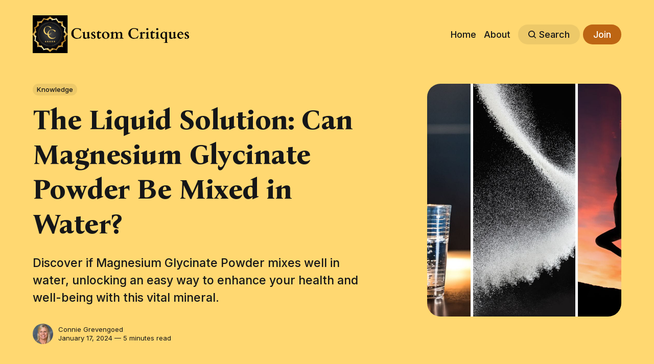

--- FILE ---
content_type: text/html; charset=utf-8
request_url: https://www.customcritiques.com/can-magnesium-glycinate-powder-be-mixed-in-water/
body_size: 10901
content:
<!DOCTYPE html>
<html lang="en">
	<head>
		<meta charset="utf-8">
		<meta http-equiv="X-UA-Compatible" content="IE=edge">
		<title>The Liquid Solution: Can Magnesium Glycinate Powder Be Mixed in Water?</title>
		<meta name="HandheldFriendly" content="True">
		<meta name="viewport" content="width=device-width, initial-scale=1">
		
<link rel="preconnect" href="https://fonts.googleapis.com"> 
<link rel="preconnect" href="https://fonts.gstatic.com" crossorigin>
<link rel="preload" as="style" href="https://fonts.googleapis.com/css2?family=Bona+Nova:ital,wght@0,400;0,700;1,400&family=Inter:wght@400;500;700&display=swap">
<link rel="stylesheet" href="https://fonts.googleapis.com/css2?family=Bona+Nova:ital,wght@0,400;0,700;1,400&family=Inter:wght@400;500;700&display=swap">














		<link rel="stylesheet" type="text/css" href="https://www.customcritiques.com/assets/css/screen.css?v=d68b40ad40">
		<style>
:root {
	--font-family-one: 'Bona Nova', serif;
	--font-weight-one-light: 400;
	--font-weight-one-bold: 700;

	--font-family-two: 'Inter', sans-serif;
	--font-weight-two-bold: 700;

	--font-family-three: 'Inter', sans-serif;
	--font-weight-three-regular: 400;
	--font-weight-three-medium: 500;
	--font-weight-three-bold: 700;

	--letter-spacing: -.01em;
}
</style>

		<meta name="description" content="Discover if Magnesium Glycinate Powder mixes well in water, unlocking an easy way to enhance your health and well-being with this vital mineral.">
    <link rel="icon" href="https://www.customcritiques.com/content/images/size/w256h256/2023/11/C--3-.png" type="image/png">
    <link rel="canonical" href="https://www.customcritiques.com/can-magnesium-glycinate-powder-be-mixed-in-water/">
    <meta name="referrer" content="no-referrer-when-downgrade">
    
    <meta property="og:site_name" content="CustomCritiques - Honest and Impartial Reviews">
    <meta property="og:type" content="article">
    <meta property="og:title" content="The Liquid Solution: Can Magnesium Glycinate Powder Be Mixed in Water?">
    <meta property="og:description" content="Discover if Magnesium Glycinate Powder mixes well in water, unlocking an easy way to enhance your health and well-being with this vital mineral.">
    <meta property="og:url" content="https://www.customcritiques.com/can-magnesium-glycinate-powder-be-mixed-in-water/">
    <meta property="og:image" content="https://www.customcritiques.com/content/images/2024/01/The-Liquid-Solution-Can-Magnesium-Glycinate-Powder-Be-Mixed-in-Water.jpg">
    <meta property="article:published_time" content="2024-01-18T03:07:29.000Z">
    <meta property="article:modified_time" content="2024-01-18T03:07:29.000Z">
    <meta property="article:tag" content="Knowledge">
    
    <meta property="article:publisher" content="https://www.facebook.com/ghost">
    <meta name="twitter:card" content="summary_large_image">
    <meta name="twitter:title" content="The Liquid Solution: Can Magnesium Glycinate Powder Be Mixed in Water?">
    <meta name="twitter:description" content="Discover if Magnesium Glycinate Powder mixes well in water, unlocking an easy way to enhance your health and well-being with this vital mineral.">
    <meta name="twitter:url" content="https://www.customcritiques.com/can-magnesium-glycinate-powder-be-mixed-in-water/">
    <meta name="twitter:image" content="https://www.customcritiques.com/content/images/2024/01/The-Liquid-Solution-Can-Magnesium-Glycinate-Powder-Be-Mixed-in-Water.jpg">
    <meta name="twitter:label1" content="Written by">
    <meta name="twitter:data1" content="Connie Grevengoed">
    <meta name="twitter:label2" content="Filed under">
    <meta name="twitter:data2" content="Knowledge">
    <meta name="twitter:site" content="@ghost">
    <meta property="og:image:width" content="1200">
    <meta property="og:image:height" content="900">
    
    <script type="application/ld+json">
{
    "@context": "https://schema.org",
    "@type": "Article",
    "publisher": {
        "@type": "Organization",
        "name": "CustomCritiques - Honest and Impartial Reviews",
        "url": "https://www.customcritiques.com/",
        "logo": {
            "@type": "ImageObject",
            "url": "https://www.customcritiques.com/content/images/2024/01/Custom-Critiques--2-.png"
        }
    },
    "author": {
        "@type": "Person",
        "name": "Connie Grevengoed",
        "image": {
            "@type": "ImageObject",
            "url": "https://www.gravatar.com/avatar/e13035d160aa6bcef7d67c5b8c8dda12?s=250&r=x&d=mp",
            "width": 250,
            "height": 250
        },
        "url": "https://www.customcritiques.com/author/connie/",
        "sameAs": []
    },
    "headline": "The Liquid Solution: Can Magnesium Glycinate Powder Be Mixed in Water?",
    "url": "https://www.customcritiques.com/can-magnesium-glycinate-powder-be-mixed-in-water/",
    "datePublished": "2024-01-18T03:07:29.000Z",
    "dateModified": "2024-01-18T03:07:29.000Z",
    "image": {
        "@type": "ImageObject",
        "url": "https://www.customcritiques.com/content/images/2024/01/The-Liquid-Solution-Can-Magnesium-Glycinate-Powder-Be-Mixed-in-Water.jpg",
        "width": 1200,
        "height": 900
    },
    "keywords": "Knowledge",
    "description": "Discover if Magnesium Glycinate Powder mixes well in water, unlocking an easy way to enhance your health and well-being with this vital mineral.",
    "mainEntityOfPage": "https://www.customcritiques.com/can-magnesium-glycinate-powder-be-mixed-in-water/"
}
    </script>

    <meta name="generator" content="Ghost 6.13">
    <link rel="alternate" type="application/rss+xml" title="CustomCritiques - Honest and Impartial Reviews" href="https://www.customcritiques.com/rss/">
    <script defer src="https://cdn.jsdelivr.net/ghost/portal@~2.56/umd/portal.min.js" data-i18n="true" data-ghost="https://www.customcritiques.com/" data-key="2a9cdd2c7a04d6c97ea023a349" data-api="https://customcritiques.ghost.io/ghost/api/content/" data-locale="en" crossorigin="anonymous"></script><style id="gh-members-styles">.gh-post-upgrade-cta-content,
.gh-post-upgrade-cta {
    display: flex;
    flex-direction: column;
    align-items: center;
    font-family: -apple-system, BlinkMacSystemFont, 'Segoe UI', Roboto, Oxygen, Ubuntu, Cantarell, 'Open Sans', 'Helvetica Neue', sans-serif;
    text-align: center;
    width: 100%;
    color: #ffffff;
    font-size: 16px;
}

.gh-post-upgrade-cta-content {
    border-radius: 8px;
    padding: 40px 4vw;
}

.gh-post-upgrade-cta h2 {
    color: #ffffff;
    font-size: 28px;
    letter-spacing: -0.2px;
    margin: 0;
    padding: 0;
}

.gh-post-upgrade-cta p {
    margin: 20px 0 0;
    padding: 0;
}

.gh-post-upgrade-cta small {
    font-size: 16px;
    letter-spacing: -0.2px;
}

.gh-post-upgrade-cta a {
    color: #ffffff;
    cursor: pointer;
    font-weight: 500;
    box-shadow: none;
    text-decoration: underline;
}

.gh-post-upgrade-cta a:hover {
    color: #ffffff;
    opacity: 0.8;
    box-shadow: none;
    text-decoration: underline;
}

.gh-post-upgrade-cta a.gh-btn {
    display: block;
    background: #ffffff;
    text-decoration: none;
    margin: 28px 0 0;
    padding: 8px 18px;
    border-radius: 4px;
    font-size: 16px;
    font-weight: 600;
}

.gh-post-upgrade-cta a.gh-btn:hover {
    opacity: 0.92;
}</style>
    <script defer src="https://cdn.jsdelivr.net/ghost/sodo-search@~1.8/umd/sodo-search.min.js" data-key="2a9cdd2c7a04d6c97ea023a349" data-styles="https://cdn.jsdelivr.net/ghost/sodo-search@~1.8/umd/main.css" data-sodo-search="https://customcritiques.ghost.io/" data-locale="en" crossorigin="anonymous"></script>
    
    <link href="https://www.customcritiques.com/webmentions/receive/" rel="webmention">
    <script defer src="/public/cards.min.js?v=d68b40ad40"></script>
    <link rel="stylesheet" type="text/css" href="/public/cards.min.css?v=d68b40ad40">
    <script defer src="/public/member-attribution.min.js?v=d68b40ad40"></script>
    <script defer src="/public/ghost-stats.min.js?v=d68b40ad40" data-stringify-payload="false" data-datasource="analytics_events" data-storage="localStorage" data-host="https://www.customcritiques.com/.ghost/analytics/api/v1/page_hit"  tb_site_uuid="bf882d3d-e220-47f2-947c-1d0cf562fe5a" tb_post_uuid="776b3573-3342-45e9-afde-6ce77f1576eb" tb_post_type="post" tb_member_uuid="undefined" tb_member_status="undefined"></script><style>:root {--ghost-accent-color: #BD6513;}</style>
    <style>
:root {
   /* Desktop */
   --height-logo-header: 75px;
   --height-logo-footer: 75px;
   
   /* Mobile */
   --height-logo-mobile-header: 60px;
   --height-logo-mobile-footer: 60px;
}
</style>

<meta name="google-site-verification" content="8AK17fAVVzw595pn2qh8gesCaW5Lvc9tURX54RN7qSQ" />
		<style>:root {--ghost-bg-color: #FFD871;}</style>
	</head>
	<body class="post-template tag-knowledge global-accent-color-buttons">
		<div class="global-wrap">
			<div class="global-content">
				<header class="header-section is-partial-color">
	<div class="header-wrap global-padding">
		<div class="header-logo"><a href="https://www.customcritiques.com" class="is-logo"><img src="https://www.customcritiques.com/content/images/2024/01/Custom-Critiques--2-.png" alt="CustomCritiques - Honest and Impartial Reviews home"></a>
</div>
		<div class="header-nav is-button-accent-color">
			<span class="header-search search-open is-mobile"><svg role="img" viewBox="0 0 24 24" xmlns="http://www.w3.org/2000/svg"><path d="m16.822 18.813 4.798 4.799c.262.248.61.388.972.388.772-.001 1.407-.637 1.407-1.409 0-.361-.139-.709-.387-.971l-4.799-4.797c3.132-4.108 2.822-10.005-.928-13.756l-.007-.007-.278-.278a.6985.6985 0 0 0-.13-.107C13.36-1.017 7.021-.888 3.066 3.067c-4.088 4.089-4.088 10.729 0 14.816 3.752 3.752 9.65 4.063 13.756.93Zm-.965-13.719c2.95 2.953 2.95 7.81 0 10.763-2.953 2.949-7.809 2.949-10.762 0-2.951-2.953-2.951-7.81 0-10.763 2.953-2.95 7.809-2.95 10.762 0Z"/></svg></span>
			<input id="toggle" class="header-checkbox" type="checkbox">
			<label class="header-toggle" for="toggle">
				<span>
					<span class="bar"></span>
					<span class="bar"></span>
					<span class="bar"></span>
				</span>
			</label>
		<nav>
<ul>
	<li><a href="https://www.customcritiques.com/">Home</a></li>
	<li><a href="https://www.customcritiques.com/about/">About</a></li>
	<li class="header-search search-open is-desktop global-button"><span><svg role="img" viewBox="0 0 24 24" xmlns="http://www.w3.org/2000/svg"><path d="m16.822 18.813 4.798 4.799c.262.248.61.388.972.388.772-.001 1.407-.637 1.407-1.409 0-.361-.139-.709-.387-.971l-4.799-4.797c3.132-4.108 2.822-10.005-.928-13.756l-.007-.007-.278-.278a.6985.6985 0 0 0-.13-.107C13.36-1.017 7.021-.888 3.066 3.067c-4.088 4.089-4.088 10.729 0 14.816 3.752 3.752 9.65 4.063 13.756.93Zm-.965-13.719c2.95 2.953 2.95 7.81 0 10.763-2.953 2.949-7.809 2.949-10.762 0-2.951-2.953-2.951-7.81 0-10.763 2.953-2.95 7.809-2.95 10.762 0Z"/></svg>Search</span></li>
	<li class="signup"><a href="https://www.customcritiques.com/signup/" class="global-button">Join</a></li>
</ul>
</nav>
	</div>
</div>
</header>				<main class="global-main">
					<progress class="post-progress"></progress>
<article class="post-section">
	<div class="post-header is-partial-color">
	<div class="post-header-wrap global-padding">
		<div class="post-header-container">
			<div class="post-header-content">
				<div>
					<div class="post-tags global-tags"><a href="/tag/knowledge/">Knowledge</a></div>
					<h1 class="post-title global-title">The Liquid Solution: Can Magnesium Glycinate Powder Be Mixed in Water?</h1>
					<p class="post-excerpt global-excerpt">Discover if Magnesium Glycinate Powder mixes well in water, unlocking an easy way to enhance your health and well-being with this vital mineral.</p>
				</div>
				<div class="post-meta">
					<div class="post-authors global-authors">
						<div>
							<div class="post-item-author global-item-author is-image global-image">
								<a href="/author/connie/" class="global-link" title="Connie Grevengoed"></a>
								<img src="https://www.gravatar.com/avatar/e13035d160aa6bcef7d67c5b8c8dda12?s&#x3D;250&amp;r&#x3D;x&amp;d&#x3D;mp" loading="lazy" alt="Connie Grevengoed">							</div>
						</div>
					</div>
					<div class="post-meta-content">
						<a href="/author/connie/">Connie Grevengoed</a>
						<time datetime="2024-01-17">January 17, 2024 — 5 minutes read</time>
					</div>
				</div>
			</div>
			<div class="post-header-image">
				<figure>
					<div class="global-image global-image-orientation global-radius">
						<img srcset="/content/images/size/w300/2024/01/The-Liquid-Solution-Can-Magnesium-Glycinate-Powder-Be-Mixed-in-Water.jpg 300w, 
			 /content/images/size/w600/2024/01/The-Liquid-Solution-Can-Magnesium-Glycinate-Powder-Be-Mixed-in-Water.jpg 600w,
			 /content/images/size/w1200/2024/01/The-Liquid-Solution-Can-Magnesium-Glycinate-Powder-Be-Mixed-in-Water.jpg 1200w"
	 sizes="(max-width:480px) 300px, (max-width:768px) 600px, 1200px"
	 src="/content/images/size/w1200/2024/01/The-Liquid-Solution-Can-Magnesium-Glycinate-Powder-Be-Mixed-in-Water.jpg"
	 alt="The Liquid Solution Can Magnesium Glycinate Powder Be Mixed in Water">
					</div>
				</figure>
			</div>
		</div>
	</div>
</div>	<div class="post-content global-padding">
		<p>Magnesium is an essential mineral that plays a pivotal role in over 300 biochemical reactions in the body. Among the various forms of magnesium supplements available, magnesium glycinate, specifically magnesium bisglycinate chelate, has gained popularity for its high bioavailability and gentle effect on the stomach. But when it comes to taking this supplement, a common question arises: Can I put magnesium glycinate powder in water?</p><h2 id="key-takeaways"><strong>Key Takeaways:</strong></h2><ul><li>Magnesium glycinate powder can be easily mixed with water for consumption.</li><li>This form of magnesium is well-tolerated and less likely to cause gastrointestinal discomfort.</li><li>It's important to consult a healthcare professional before starting any new supplement regimen.</li></ul><h3 id="understanding-magnesium-glycinate"><strong>Understanding Magnesium Glycinate</strong></h3><p>Magnesium glycinate is a chelated form of magnesium, meaning it is bound to the amino acid glycine. This binding enhances the absorption of magnesium in the body, making it a preferred choice for those seeking health benefits without the laxative effect commonly associated with other forms of magnesium. The chelated form is also known for inhibiting calcium influx into cells, which can aid in muscle relaxation and nerve function.</p><h3 id="the-benefits-of-magnesium-glycinate"><strong>The Benefits of Magnesium Glycinate</strong></h3><p>Incorporating magnesium glycinate into your diet can support a healthy bone structure, promote healthy blood pressure, and contribute to stress reduction and energy production. It's also associated with smooth muscle contraction, healthy sleep patterns, and maintaining a robust immune system. For pregnant or lactating women, magnesium is vital for both the mother's and baby's health, although it's crucial to consult a healthcare practitioner prior to starting any supplement.</p><h3 id="magnesium-supplementation-and-deficiency"><strong>Magnesium Supplementation and Deficiency</strong></h3><p>A magnesium deficiency can lead to a host of health issues, including muscle cramps, poor sleep, and compromised heart health. <a href="https://www.customcritiques.com/magnesium-glycinate-powder/" rel="noreferrer"><strong>Magnesium supplementation </strong></a>is a convenient way to ensure you're getting enough magnesium, especially if your diet lacks food sources rich in this nutrient. Magnesium glycinate, in its bioavailable bisglycinate chelate form, is particularly effective for raising magnesium levels in the body.</p><h3 id="how-to-take-magnesium-glycinate-powder"><strong>How to Take Magnesium Glycinate Powder</strong></h3><p>Can you put magnesium glycinate powder in water? Absolutely! This convenient powder form is easily absorbed and well tolerated when mixed with water. It's a simple and effective way to take your daily magnesium dose. Just measure the serving size recommended by the manufacturer, stir it into a glass of water, and enjoy. The powder typically has minimal taste and dissolves well, making it a hassle-free addition to your routine.</p><h3 id="magnesium-glycinate-and-citric-acid-a-perfect-pair"><strong>Magnesium Glycinate and Citric Acid: A Perfect Pair?</strong></h3><p>When considering the addition of magnesium glycinate powder to your routine, you might wonder about its compatibility with other substances, such as citric acid. Citric acid, commonly found in citrus fruits, is not only a natural preservative but also enhances the bioavailability of minerals. By combining magnesium powder with citric acid, you create a reaction that leads to magnesium citrate, a form that is easily absorbed by the body. This combination can be particularly beneficial for those looking to support their mineral intake without compromising on absorption efficiency.</p><p>Moreover, the presence of citric acid can improve the taste of magnesium powder when mixed in water, making it a more palatable option for daily consumption. This is especially helpful for individuals who are sensitive to the taste of mineral supplements. By adding a dash of citric acid, or simply squeezing some fresh lemon juice into your magnesium glycinate solution, you can enjoy a refreshing and healthful drink that contributes to your overall well-being and supports healthy bones.</p><h3 id="the-role-of-magnesium-glycinate-in-promoting-restful-sleep"><strong>The Role of Magnesium Glycinate in Promoting Restful Sleep</strong></h3><p>Magnesium has long been associated with its calming properties, and magnesium glycinate, in particular, is renowned for its ability to promote restful sleep. This is attributed to the two glycine molecules that are bound to each magnesium ion, creating a compound that has a soothing effect on the brain and nervous system. Glycine is an amino acid that acts as a neurotransmitter, known to reduce anxiety and encourage deeper sleep patterns. Therefore, incorporating magnesium glycinate powder into your evening routine could be a game-changer for those struggling with sleep disturbances.</p><p>In addition to its sleep-inducing benefits, magnesium glycinate is less likely to cause gastrointestinal discomfort, such as diarrhea, which is a common side effect of other forms of magnesium supplements. This makes it an ideal choice for individuals with sensitive stomachs or those who have experienced adverse effects from other magnesium products. By ensuring a restful night's sleep and maintaining digestive comfort, magnesium glycinate stands out as a favorite food supplement for many seeking to improve their sleep quality and overall health.</p><h3 id="optimal-absorption-of-magnesium"><strong>Optimal Absorption of Magnesium</strong></h3><p>For optimal absorption, it's best to consume magnesium glycinate with a meal. The presence of food in the stomach can enhance the uptake of magnesium and other minerals. Additionally, taking magnesium with food can help prevent any potential digestive discomfort, although magnesium glycinate is less likely to cause such issues compared to other forms of magnesium.</p><h3 id="magnesium-glycinate-and-overall-health"><strong>Magnesium Glycinate and Overall Health</strong></h3><p>Regular intake of magnesium glycinate can contribute to <a href="https://www.customcritiques.com/what-is-magnesium-glycinate-powder-used-for/" rel="noreferrer"><strong>overall health</strong></a> by supporting enzymatic processes, bone strength, and oxidative phosphorylation, which is crucial for energy production. It also plays a role in protein synthesis and maintaining the integrity of blood vessels and muscles. By ensuring you have enough magnesium, you're taking a proactive step towards maintaining a healthy body.</p><h3 id="choosing-the-right-magnesium-supplement"><strong>Choosing the Right Magnesium Supplement</strong></h3><p>When selecting a magnesium supplement, it's important to consider factors such as the form of magnesium, other ingredients, and potential allergens like soy or tree nuts. Magnesium glycinate is often free from common allergens and is a form of magnesium that's well absorbed and gentle on the stomach.</p><h3 id="subscription-services-for-magnesium-supplements"><strong>Subscription Services for Magnesium Supplements</strong></h3><p>Some brands offer subscription services, allowing you to have your magnesium supplements automatically delivered to your doorstep. You can adjust your subscription details or cancel your subscription anytime, ensuring you always have a steady supply of this essential mineral.</p><h3 id="consultation-with-healthcare-professionals"><strong>Consultation with Healthcare Professionals</strong></h3><p>Before adding any new supplement to your regimen, it's essential to consult with a healthcare professional. They can provide personalized advice based on your health status and needs, ensuring that you're taking the right form and dose of magnesium for your specific circumstances.</p><h3 id="summary"><strong>Summary</strong></h3><p>Magnesium glycinate powder is a versatile and easily mixed form of magnesium that can be added to water for consumption. It's well absorbed, well tolerated, and less likely to cause gastrointestinal issues. This form of magnesium supports numerous bodily functions, from muscle relaxation to heart health. Always consult with a healthcare professional before starting any new supplement, and consider the convenience of subscription services to maintain a consistent supply.</p><h2 id="faq-section"><strong>FAQ Section</strong></h2><p><strong>Q: Can I put magnesium glycinate powder in water?</strong> A: Yes, magnesium glycinate powder can be easily mixed with water. It dissolves well and is a convenient way to take your magnesium supplement.</p><p><strong>Q: Is magnesium glycinate better than other forms of magnesium?</strong> A: Magnesium glycinate is known for its high bioavailability and gentle effect on the stomach. It's considered a superior form for those who want to avoid the laxative effect of other magnesium forms and for optimal absorption.</p><p><strong>Q: Should I consult a healthcare professional before taking magnesium glycinate?</strong> A: Yes, it's always recommended to speak with a healthcare professional before starting any new supplement to ensure it's appropriate for your health needs and to determine the correct dosage.</p>
		<div class="post-share-section">
	<small>Share this post</small>
	<div class="post-share-wrap">
		<a href="https://twitter.com/intent/tweet?text=The%20Liquid%20Solution%3A%20Can%20Magnesium%20Glycinate%20Powder%20Be%20Mixed%20in%20Water%3F&amp;url=https://www.customcritiques.com/can-magnesium-glycinate-powder-be-mixed-in-water/" target="_blank" rel="noopener" aria-label="Share on Twitter"><svg role="img" viewBox="0 0 24 24" xmlns="http://www.w3.org/2000/svg"><path d="M23.954 4.569c-.885.389-1.83.654-2.825.775 1.014-.611 1.794-1.574 2.163-2.723-.951.555-2.005.959-3.127 1.184-.896-.959-2.173-1.559-3.591-1.559-2.717 0-4.92 2.203-4.92 4.917 0 .39.045.765.127 1.124C7.691 8.094 4.066 6.13 1.64 3.161c-.427.722-.666 1.561-.666 2.475 0 1.71.87 3.213 2.188 4.096-.807-.026-1.566-.248-2.228-.616v.061c0 2.385 1.693 4.374 3.946 4.827-.413.111-.849.171-1.296.171-.314 0-.615-.03-.916-.086.631 1.953 2.445 3.377 4.604 3.417-1.68 1.319-3.809 2.105-6.102 2.105-.39 0-.779-.023-1.17-.067 2.189 1.394 4.768 2.209 7.557 2.209 9.054 0 13.999-7.496 13.999-13.986 0-.209 0-.42-.015-.63.961-.689 1.8-1.56 2.46-2.548l-.047-.02z"/></svg></a>
		<a href="https://www.facebook.com/sharer/sharer.php?u=https://www.customcritiques.com/can-magnesium-glycinate-powder-be-mixed-in-water/" target="_blank" rel="noopener" aria-label="Share on Facebook"><svg role="img" viewBox="0 0 24 24" xmlns="http://www.w3.org/2000/svg"><path d="M23.9981 11.9991C23.9981 5.37216 18.626 0 11.9991 0C5.37216 0 0 5.37216 0 11.9991C0 17.9882 4.38789 22.9522 10.1242 23.8524V15.4676H7.07758V11.9991H10.1242V9.35553C10.1242 6.34826 11.9156 4.68714 14.6564 4.68714C15.9692 4.68714 17.3424 4.92149 17.3424 4.92149V7.87439H15.8294C14.3388 7.87439 13.8739 8.79933 13.8739 9.74824V11.9991H17.2018L16.6698 15.4676H13.8739V23.8524C19.6103 22.9522 23.9981 17.9882 23.9981 11.9991Z"/></svg></a>
		<a href="https://www.linkedin.com/shareArticle?mini=true&amp;title=The%20Liquid%20Solution%3A%20Can%20Magnesium%20Glycinate%20Powder%20Be%20Mixed%20in%20Water%3F&amp;url=https://www.customcritiques.com/can-magnesium-glycinate-powder-be-mixed-in-water/" target="_blank" rel="noopener" aria-label="Share on Linkedin"><svg role="img" viewBox="0 0 24 24" xmlns="http://www.w3.org/2000/svg"><path d="M20.447 20.452h-3.554v-5.569c0-1.328-.027-3.037-1.852-3.037-1.853 0-2.136 1.445-2.136 2.939v5.667H9.351V9h3.414v1.561h.046c.477-.9 1.637-1.85 3.37-1.85 3.601 0 4.267 2.37 4.267 5.455v6.286zM5.337 7.433c-1.144 0-2.063-.926-2.063-2.065 0-1.138.92-2.063 2.063-2.063 1.14 0 2.064.925 2.064 2.063 0 1.139-.925 2.065-2.064 2.065zm1.782 13.019H3.555V9h3.564v11.452zM22.225 0H1.771C.792 0 0 .774 0 1.729v20.542C0 23.227.792 24 1.771 24h20.451C23.2 24 24 23.227 24 22.271V1.729C24 .774 23.2 0 22.222 0h.003z"/></svg></a>
		<a href="javascript:" class="post-share-link" id="copy" data-clipboard-target="#copy-link" aria-label="Copy link"><svg role="img" viewBox="0 0 33 24" xmlns="http://www.w3.org/2000/svg"><path d="M27.3999996,13.4004128 L21.7999996,13.4004128 L21.7999996,19 L18.9999996,19 L18.9999996,13.4004128 L13.3999996,13.4004128 L13.3999996,10.6006192 L18.9999996,10.6006192 L18.9999996,5 L21.7999996,5 L21.7999996,10.6006192 L27.3999996,10.6006192 L27.3999996,13.4004128 Z M12,20.87 C7.101,20.87 3.13,16.898 3.13,12 C3.13,7.102 7.101,3.13 12,3.13 C12.091,3.13 12.181,3.139 12.272,3.142 C9.866,5.336 8.347,8.487 8.347,12 C8.347,15.512 9.866,18.662 12.271,20.857 C12.18,20.859 12.091,20.87 12,20.87 Z M20.347,0 C18.882,0 17.484,0.276 16.186,0.756 C14.882,0.271 13.473,0 12,0 C5.372,0 0,5.373 0,12 C0,18.628 5.372,24 12,24 C13.471,24 14.878,23.726 16.181,23.242 C17.481,23.724 18.88,24 20.347,24 C26.975,24 32.347,18.628 32.347,12 C32.347,5.373 26.975,0 20.347,0 Z"/></svg></a>
		<small class="share-link-info global-alert">The link has been copied!</small>
	</div>
	<input type="text" value="https://www.customcritiques.com/can-magnesium-glycinate-powder-be-mixed-in-water/" id="copy-link" aria-label="Copy link input">
</div>	</div>
</article>
<aside class="navigation-section global-padding">
	<div class="navigation-wrap">
		<a href="/how-much-magnesium-glycinate-powder-should-i-take/" class="navigation-next">
			<div class="navigation-image global-image global-radius">
				<img src="/content/images/size/w300/2024/01/Finding-the-Right-Dose-How-Much-Magnesium-Glycinate-Powder-Should-I-Take.png" loading="lazy" alt="">			</div>
			<div class="navigation-content">
				<small>Newer post</small>
				<br>
				<h3>Finding the Right Dose: How Much Magnesium Glycinate Powder Should I Take?</h3>
			</div>
		</a>
		<a href="/what-is-magnesium-glycinate-powder-used-for/" class="navigation-prev">
			<div class="navigation-content ">
				<small>Older post</small>
				<br>
				<h3>The Hidden Wonders of Magnesium Glycinate Powder: Unlocking Its Health Benefits</h3>
			</div>
			<div class="navigation-image global-image global-radius">
				<img src="/content/images/size/w300/2024/01/what-is-magnesium-glycinate-powder-used-for.jpg" loading="lazy" alt="">			</div>
		</a>
	</div>
</aside><div class="comments-section global-padding">
</div>
		<div class="special-section global-padding">
	<div class="special-subtitle global-subtitle">
		<small class="global-subtitle-title">You might <span>also like</span></small>
	</div>
	<div class="special-wrap">
		<article class="item is-special is-image">
	<div class="item-image global-image global-image-orientation global-radius">
		
		<a href="/do-eye-creams-actually-work-for-dark-circles/" alt="link: Do Eye Creams Actually Work for Dark Circles?">
			<img srcset="/content/images/size/w300/2024/06/Do-Eye-Creams-Actually-Work-for-Dark-Circles.jpg 300w, 
			 /content/images/size/w600/2024/06/Do-Eye-Creams-Actually-Work-for-Dark-Circles.jpg 600w"
	 sizes="(max-width:480px) 300px, 600px"
	 src="/content/images/size/w600/2024/06/Do-Eye-Creams-Actually-Work-for-Dark-Circles.jpg"
	 loading="lazy"
	 alt="">
		</a>
		<div class="item-authors global-authors">
			<div>
				<div class="item-author global-item-author is-image global-image">
					<a href="/author/connie/" class="global-link" title="Connie Grevengoed"></a>
					<img src="https://www.gravatar.com/avatar/e13035d160aa6bcef7d67c5b8c8dda12?s&#x3D;250&amp;r&#x3D;x&amp;d&#x3D;mp" loading="lazy" alt="Connie Grevengoed">				</div>
			</div>
		</div>
	</div>
	<div class="item-content">
		<h2 class="item-title"><a href="/do-eye-creams-actually-work-for-dark-circles/">Do Eye Creams Actually Work for Dark Circles?</a></h2>
	</div>
</article>		<article class="item is-special is-image">
	<div class="item-image global-image global-image-orientation global-radius">
		
		<a href="/can-mouthwash-get-rid-of-gingivitis/" alt="link: Can Mouthwash Get Rid of Gingivitis?">
			<img srcset="/content/images/size/w300/2024/06/Can-Mouthwash-Get-Rid-of-Gingivitis.jpg 300w, 
			 /content/images/size/w600/2024/06/Can-Mouthwash-Get-Rid-of-Gingivitis.jpg 600w"
	 sizes="(max-width:480px) 300px, 600px"
	 src="/content/images/size/w600/2024/06/Can-Mouthwash-Get-Rid-of-Gingivitis.jpg"
	 loading="lazy"
	 alt="">
		</a>
		<div class="item-authors global-authors">
			<div>
				<div class="item-author global-item-author is-image global-image">
					<a href="/author/connie/" class="global-link" title="Connie Grevengoed"></a>
					<img src="https://www.gravatar.com/avatar/e13035d160aa6bcef7d67c5b8c8dda12?s&#x3D;250&amp;r&#x3D;x&amp;d&#x3D;mp" loading="lazy" alt="Connie Grevengoed">				</div>
			</div>
		</div>
	</div>
	<div class="item-content">
		<h2 class="item-title"><a href="/can-mouthwash-get-rid-of-gingivitis/">Can Mouthwash Get Rid of Gingivitis?</a></h2>
	</div>
</article>		<article class="item is-special is-image">
	<div class="item-image global-image global-image-orientation global-radius">
		
		<a href="/what-is-the-best-moisturizer-for-wrinkles/" alt="link: What is the Best Moisturizer for Wrinkles?">
			<img srcset="/content/images/size/w300/2024/06/What-is-the-Best-Moisturizer-for-Wrinkles.png 300w, 
			 /content/images/size/w600/2024/06/What-is-the-Best-Moisturizer-for-Wrinkles.png 600w"
	 sizes="(max-width:480px) 300px, 600px"
	 src="/content/images/size/w600/2024/06/What-is-the-Best-Moisturizer-for-Wrinkles.png"
	 loading="lazy"
	 alt="">
		</a>
		<div class="item-authors global-authors">
			<div>
				<div class="item-author global-item-author is-image global-image">
					<a href="/author/connie/" class="global-link" title="Connie Grevengoed"></a>
					<img src="https://www.gravatar.com/avatar/e13035d160aa6bcef7d67c5b8c8dda12?s&#x3D;250&amp;r&#x3D;x&amp;d&#x3D;mp" loading="lazy" alt="Connie Grevengoed">				</div>
			</div>
		</div>
	</div>
	<div class="item-content">
		<h2 class="item-title"><a href="/what-is-the-best-moisturizer-for-wrinkles/">What is the Best Moisturizer for Wrinkles?</a></h2>
	</div>
</article>		<article class="item is-special is-image">
	<div class="item-image global-image global-image-orientation global-radius">
		
		<a href="/which-wash-is-best-for-oily-skin/" alt="link: Which Wash is Best for Oily Skin?">
			<img srcset="/content/images/size/w300/2024/06/Which-wash-is-best-for-oily-skin.jpg 300w, 
			 /content/images/size/w600/2024/06/Which-wash-is-best-for-oily-skin.jpg 600w"
	 sizes="(max-width:480px) 300px, 600px"
	 src="/content/images/size/w600/2024/06/Which-wash-is-best-for-oily-skin.jpg"
	 loading="lazy"
	 alt="">
		</a>
		<div class="item-authors global-authors">
			<div>
				<div class="item-author global-item-author is-image global-image">
					<a href="/author/connie/" class="global-link" title="Connie Grevengoed"></a>
					<img src="https://www.gravatar.com/avatar/e13035d160aa6bcef7d67c5b8c8dda12?s&#x3D;250&amp;r&#x3D;x&amp;d&#x3D;mp" loading="lazy" alt="Connie Grevengoed">				</div>
			</div>
		</div>
	</div>
	<div class="item-content">
		<h2 class="item-title"><a href="/which-wash-is-best-for-oily-skin/">Which Wash is Best for Oily Skin?</a></h2>
	</div>
</article>		<article class="item is-special is-image">
	<div class="item-image global-image global-image-orientation global-radius">
		
		<a href="/what-is-the-healthiest-shampoo-and-conditioner-for-your-hair/" alt="link: What is the Healthiest Shampoo and Conditioner for Your Hair?">
			<img srcset="/content/images/size/w300/2024/06/What-is-the-healthiest-shampoo-and-conditioner-for-your-hair.jpg 300w, 
			 /content/images/size/w600/2024/06/What-is-the-healthiest-shampoo-and-conditioner-for-your-hair.jpg 600w"
	 sizes="(max-width:480px) 300px, 600px"
	 src="/content/images/size/w600/2024/06/What-is-the-healthiest-shampoo-and-conditioner-for-your-hair.jpg"
	 loading="lazy"
	 alt="">
		</a>
		<div class="item-authors global-authors">
			<div>
				<div class="item-author global-item-author is-image global-image">
					<a href="/author/connie/" class="global-link" title="Connie Grevengoed"></a>
					<img src="https://www.gravatar.com/avatar/e13035d160aa6bcef7d67c5b8c8dda12?s&#x3D;250&amp;r&#x3D;x&amp;d&#x3D;mp" loading="lazy" alt="Connie Grevengoed">				</div>
			</div>
		</div>
	</div>
	<div class="item-content">
		<h2 class="item-title"><a href="/what-is-the-healthiest-shampoo-and-conditioner-for-your-hair/">What is the Healthiest Shampoo and Conditioner for Your Hair?</a></h2>
	</div>
</article>		<article class="item is-special is-image">
	<div class="item-image global-image global-image-orientation global-radius">
		
		<a href="/what-do-dermatologists-recommend-to-remove-eye-makeup/" alt="link: What Do Dermatologists Recommend to Remove Eye Makeup?">
			<img srcset="/content/images/size/w300/2024/05/what-do-dermatologists-recommend-to-remove-eye-makeup.jpg 300w, 
			 /content/images/size/w600/2024/05/what-do-dermatologists-recommend-to-remove-eye-makeup.jpg 600w"
	 sizes="(max-width:480px) 300px, 600px"
	 src="/content/images/size/w600/2024/05/what-do-dermatologists-recommend-to-remove-eye-makeup.jpg"
	 loading="lazy"
	 alt="">
		</a>
		<div class="item-authors global-authors">
			<div>
				<div class="item-author global-item-author is-image global-image">
					<a href="/author/connie/" class="global-link" title="Connie Grevengoed"></a>
					<img src="https://www.gravatar.com/avatar/e13035d160aa6bcef7d67c5b8c8dda12?s&#x3D;250&amp;r&#x3D;x&amp;d&#x3D;mp" loading="lazy" alt="Connie Grevengoed">				</div>
			</div>
		</div>
	</div>
	<div class="item-content">
		<h2 class="item-title"><a href="/what-do-dermatologists-recommend-to-remove-eye-makeup/">What Do Dermatologists Recommend to Remove Eye Makeup?</a></h2>
	</div>
</article>	</div>
</div>
				</main>
				<footer class="footer-section global-footer is-partial-color">
	<div class="footer-wrap global-padding">
		<div class="footer-subscribe">
<h3 class="global-title">Subscribe to <span>new posts</span></h3>
	<div class="subscribe-section">
		<div class="subscribe-wrap">
			<form data-members-form="subscribe" class="subscribe-form" data-members-autoredirect="false">
				<input data-members-email type="email" placeholder="Your email address" aria-label="Your email address" required>
				<button class="global-button" type="submit">Subscribe</button>
			</form>
			<div class="subscribe-alert">
				<small class="alert-loading global-alert">Processing your application</small>
				<small class="alert-success global-alert">Please check your inbox and click the link to confirm your subscription.</small>
				<small class="alert-error global-alert">There was an error sending the email</small>
			</div>
		</div>
	</div>
</div>
		<div class="footer-container">
			<div class="footer-content">
				<div class="footer-logo">
					<a href="https://www.customcritiques.com" class="is-logo"><img src="https://www.customcritiques.com/content/images/2024/01/Custom-Critiques--2-.png" alt="CustomCritiques - Honest and Impartial Reviews home"></a>
				</div>
				<p class="footer-description">Your guide to the best products: Custom Critiques offers sharp, reliable reviews for smart decisions.</p>
			</div>
			<div class="footer-nav">
				<div class="footer-nav-column is-social">
					<small>Social</small>
					<ul>
						<li><a href="https://www.facebook.com/ghost"><svg role="img" viewBox="0 0 24 24" xmlns="http://www.w3.org/2000/svg"><path d="M23.9981 11.9991C23.9981 5.37216 18.626 0 11.9991 0C5.37216 0 0 5.37216 0 11.9991C0 17.9882 4.38789 22.9522 10.1242 23.8524V15.4676H7.07758V11.9991H10.1242V9.35553C10.1242 6.34826 11.9156 4.68714 14.6564 4.68714C15.9692 4.68714 17.3424 4.92149 17.3424 4.92149V7.87439H15.8294C14.3388 7.87439 13.8739 8.79933 13.8739 9.74824V11.9991H17.2018L16.6698 15.4676H13.8739V23.8524C19.6103 22.9522 23.9981 17.9882 23.9981 11.9991Z"/></svg>Facebook</a></li>
						<li><a href="https://x.com/ghost"><svg role="img" viewBox="0 0 24 24" xmlns="http://www.w3.org/2000/svg"><path d="M23.954 4.569c-.885.389-1.83.654-2.825.775 1.014-.611 1.794-1.574 2.163-2.723-.951.555-2.005.959-3.127 1.184-.896-.959-2.173-1.559-3.591-1.559-2.717 0-4.92 2.203-4.92 4.917 0 .39.045.765.127 1.124C7.691 8.094 4.066 6.13 1.64 3.161c-.427.722-.666 1.561-.666 2.475 0 1.71.87 3.213 2.188 4.096-.807-.026-1.566-.248-2.228-.616v.061c0 2.385 1.693 4.374 3.946 4.827-.413.111-.849.171-1.296.171-.314 0-.615-.03-.916-.086.631 1.953 2.445 3.377 4.604 3.417-1.68 1.319-3.809 2.105-6.102 2.105-.39 0-.779-.023-1.17-.067 2.189 1.394 4.768 2.209 7.557 2.209 9.054 0 13.999-7.496 13.999-13.986 0-.209 0-.42-.015-.63.961-.689 1.8-1.56 2.46-2.548l-.047-.02z"/></svg>Twitter</a></li>
						

					</ul>
				</div>
				




<div class="footer-nav-column">
	<small>Links</small>
	<ul>
		<li><a href="#/portal/">Sign up</a></li>
	</ul>
</div>



			</div>
			<div class="footer-copyright">
				&copy; <a href="https://www.customcritiques.com">CustomCritiques - Honest and Impartial Reviews</a> 2026.
				Published with <a href="https://ghost.org" target="_blank" rel="noopener noreferrer">Ghost</a> and <a href="https://fueko.net" target="_blank" rel="noopener">Basho</a>.
			</div>
		</div>
	</div>
</footer>			</div>
		</div>
		<div id="notifications" class="global-notification">
	<div class="subscribe">You’ve successfully subscribed to CustomCritiques - Honest and Impartial Reviews</div>
	<div class="signin">Welcome back! You’ve successfully signed in.</div>
	<div class="signup">Great! You’ve successfully signed up.</div>
	<div class="update-email">Success! Your email is updated.</div>
	<div class="expired">Your link has expired</div>
	<div class="checkout-success">Success! Check your email for magic link to sign-in.</div>
</div>
		<div class="search-section">
	<div class="search-wrap">
		<div class="search-content is-partial-color">
			<form class="search-form" onsubmit="return false">
				<input class="search-input" type="text" placeholder="Search">
				<div class="search-meta">
					<span class="search-info">Please enter at least 3 characters</span>
					<span class="search-counter is-hide">
						<span class="search-counter-results">0</span>
						Results for your search
					</span>
				</div>
				<span class="search-close"><svg role="img" viewBox="0 0 24 24" xmlns="http://www.w3.org/2000/svg"><path d="M11.997 10.846L1.369.219 1.363.214A.814.814 0 00.818.005.821.821 0 000 .822c0 .201.074.395.208.545l.006.006L10.842 12 .214 22.626l-.006.006a.822.822 0 00-.208.546c0 .447.37.817.818.817a.814.814 0 00.551-.215l10.628-10.627 10.628 10.628.005.005a.816.816 0 001.368-.603.816.816 0 00-.213-.552l-.006-.005L13.151 12l10.63-10.627c.003 0 .004-.003.006-.005A.82.82 0 0024 .817a.817.817 0 00-1.37-.602l-.004.004-10.63 10.627z"/></svg></span>
			</form>
			<div class="search-results global-image"></div>
		</div>
	</div>
	<div class="search-overlay"></div>
</div>
		<script src="https://www.customcritiques.com/assets/js/global.js?v=d68b40ad40"></script>
		<script src="https://www.customcritiques.com/assets/js/post.js?v=d68b40ad40"></script>
		<script>
!function(){"use strict";const p=new URLSearchParams(window.location.search),isAction=p.has("action"),isStripe=p.has("stripe"),success=p.get("success"),action=p.get("action"),stripe=p.get("stripe"),n=document.getElementById("notifications"),a="is-subscribe",b="is-signin",c="is-signup",f="is-update-email",d="is-expired",e="is-checkout-success";p&&(isAction&&(action=="subscribe"&&success=="true"&&n.classList.add(a),action=="signup-paid"&&success=="true"&&n.classList.add(a),action=="signin"&&success=="true"&&n.classList.add(b),action=="signup"&&success=="true"&&n.classList.add(c),action=="updateEmail"&&success=="true"&&n.classList.add(f),success=="false"&&n.classList.add(d)),isStripe&&stripe=="success"&&n.classList.add(e),(isAction||isStripe)&&setTimeout(function(){window.history.replaceState(null,null,window.location.pathname),n.classList.remove(a,b,c,d,e,f)},5000))}();
</script>

<script>
const options = {
	api:'https://www.customcritiques.com/ghost/api/content/posts/?key='+"8522064af7ca72523b22dd41c6"+'&limit=all&fields=url,title,feature_image,published_at,custom_excerpt,visibility,html',
	threshold: 0.1,
	ignoreLocation: true,
	keys: ['title','custom_excerpt','html'],
	images: true,
	limit: 14
}
</script>

		<script type="text/javascript">var subscriberssiteid='c2ae7cbf-63bf-412c-8ac5-497af9546037';</script><script type="text/javascript" src="https://cdn.subscribers.com/assets/subscribers.js"></script>
	</body>
</html>